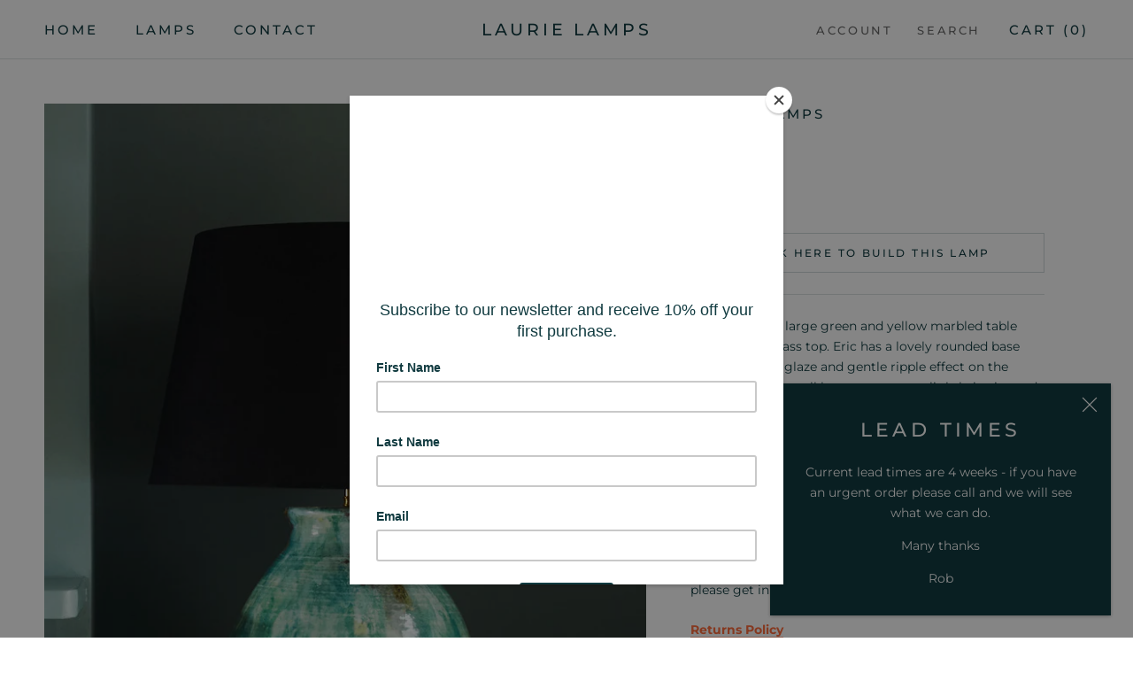

--- FILE ---
content_type: text/css
request_url: https://www.laurielamps.com/cdn/shop/t/7/assets/customproductbuilder.css?v=73322957793876067271670338640
body_size: -152
content:
#product-builder{width:100%;min-height:600px;position:relative;border:none}#product-builder *{font-family:Montserrat,sans-serif}.cpb-layout .cpb-panels-container{display:flex;flex-direction:column}#product-builder .cpb-product-description{order:1}#product-builder h1{margin:.67em 0}.cpb-product-description{font-size:14px;color:var(--text-color)}.cpb-product-title{letter-spacing:.2em;text-transform:uppercase;font-size:22px!important}.cpb-quantity-value{border:none;text-align:center;width:35px;font-weight:400}.cpb-quantity-value::-webkit-outer-spin-button,.cpb-quantity-value::-webkit-inner-spin-button{-webkit-appearance:none;margin:0}.cpb-quantity-value{-moz-appearance:textfield}.cpb-product-actions-container{width:100%}.cpb-actions-btn{font-family:Montserrat,sans-serif;font-size:12px;background:#fff;color:var(--text-color-light);border:1px solid rgba(var(--text-color-light-rgb),.2);border-radius:0;width:100%;margin-top:20px!important}.cpb-actions-btn span{text-transform:uppercase}.cpb-add-to-cart-button i{display:none}#product-builder h1,#product-builder h2,.cpb-quantity-label,.cpb-product-price{font-weight:500}#product-builder .cpb-preview-layers .buttonControls{display:none}#product-builder .cpb-preview-elements .cpb-swiper-main .swiper-slide img{object-fit:contain;height:100%}.cpb-swiper-thumbnails-viewkey,.cpb_hide{display:none}.btn_personalize{background-color:#ffc423;border-radius:0;padding:15px 20px}
/*# sourceMappingURL=/cdn/shop/t/7/assets/customproductbuilder.css.map?v=73322957793876067271670338640 */


--- FILE ---
content_type: image/svg+xml
request_url: https://www.laurielamps.com/cdn/shop/t/7/assets/cursor-zoom-in.svg?v=171848151933493988221604060269
body_size: -471
content:
<svg width="35" height="35" viewBox="0 0 35 35" xmlns="http://www.w3.org/2000/svg">
  <g fill="none" fill-rule="nonzero">
    <circle fill="#ffffff" cx="17.5" cy="17.5" r="17.5"/>
    <path fill="#113b40" d="M24 18h-6v6h-1v-6h-6v-1h6v-6h1v6h6"/>
  </g>
</svg>

--- FILE ---
content_type: image/svg+xml
request_url: https://www.laurielamps.com/cdn/shop/t/7/assets/cursor-zoom-in.svg?v=171848151933493988221604060269
body_size: -656
content:
<svg width="35" height="35" viewBox="0 0 35 35" xmlns="http://www.w3.org/2000/svg">
  <g fill="none" fill-rule="nonzero">
    <circle fill="#ffffff" cx="17.5" cy="17.5" r="17.5"/>
    <path fill="#113b40" d="M24 18h-6v6h-1v-6h-6v-1h6v-6h1v6h6"/>
  </g>
</svg>

--- FILE ---
content_type: text/javascript
request_url: https://www.laurielamps.com/cdn/shop/t/7/assets/custom.js?v=183944157590872491501603279792
body_size: -734
content:
//# sourceMappingURL=/cdn/shop/t/7/assets/custom.js.map?v=183944157590872491501603279792
